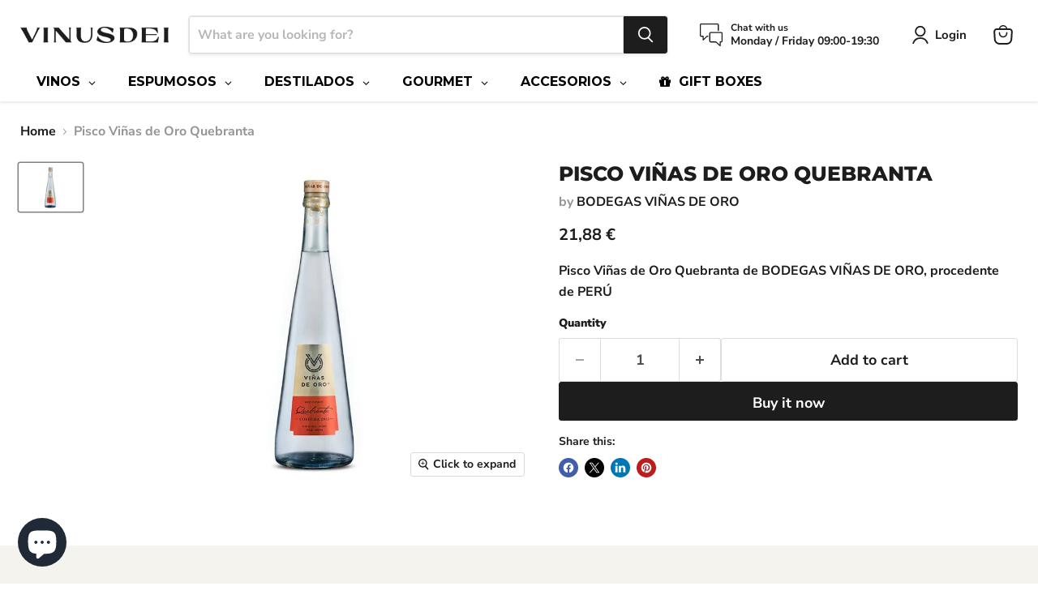

--- FILE ---
content_type: text/html; charset=utf-8
request_url: https://vinusdei.com/en/collections/all/products/pisco-vinas-de-oro-quebranta?view=recently-viewed
body_size: 1648
content:










  









<div
  class="productgrid--item  imagestyle--natural        product-recently-viewed-card    show-actions--mobile"
  data-product-item
  data-product-quickshop-url="/en/products/pisco-vinas-de-oro-quebranta"
  
    data-recently-viewed-card
  
>
  <div class="productitem" data-product-item-content>
    
    
    
    

    

    

    <div class="productitem__container">
      <div class="product-recently-viewed-card-time" data-product-handle="pisco-vinas-de-oro-quebranta">
      <button
        class="product-recently-viewed-card-remove"
        aria-label="close"
        data-remove-recently-viewed
      >
        


                                                                        <svg class="icon-remove "    aria-hidden="true"    focusable="false"    role="presentation"    xmlns="http://www.w3.org/2000/svg" width="10" height="10" viewBox="0 0 10 10" xmlns="http://www.w3.org/2000/svg">      <path fill="currentColor" d="M6.08785659,5 L9.77469752,1.31315906 L8.68684094,0.225302476 L5,3.91214341 L1.31315906,0.225302476 L0.225302476,1.31315906 L3.91214341,5 L0.225302476,8.68684094 L1.31315906,9.77469752 L5,6.08785659 L8.68684094,9.77469752 L9.77469752,8.68684094 L6.08785659,5 Z"></path>    </svg>                                              

      </button>
    </div>

      <div class="productitem__image-container">
        <a
          class="productitem--image-link"
          href="/en/products/pisco-vinas-de-oro-quebranta"
          tabindex="-1"
          data-product-page-link
        >
          <figure
            class="productitem--image"
            data-product-item-image
            
              style="--product-grid-item-image-aspect-ratio: 1.3333333333333333;"
            
          >
            
              
              

  
    <noscript data-rimg-noscript>
      <img
        
          src="//vinusdei.com/cdn/shop/files/PR5549BI1355_1590453_Pisco_Vinas_de_Oro_Quebranta_IMD_512x384.jpg?v=1751048331"
        

        alt="Pisco Viñas de Oro Quebranta"
        data-rimg="noscript"
        srcset="//vinusdei.com/cdn/shop/files/PR5549BI1355_1590453_Pisco_Vinas_de_Oro_Quebranta_IMD_512x384.jpg?v=1751048331 1x, //vinusdei.com/cdn/shop/files/PR5549BI1355_1590453_Pisco_Vinas_de_Oro_Quebranta_IMD_1024x768.jpg?v=1751048331 2x"
        class="productitem--image-primary"
        
        
      >
    </noscript>
  

  <img
    
      src="//vinusdei.com/cdn/shop/files/PR5549BI1355_1590453_Pisco_Vinas_de_Oro_Quebranta_IMD_512x384.jpg?v=1751048331"
    
    alt="Pisco Viñas de Oro Quebranta"

    
      data-rimg="lazy"
      data-rimg-scale="1"
      data-rimg-template="//vinusdei.com/cdn/shop/files/PR5549BI1355_1590453_Pisco_Vinas_de_Oro_Quebranta_IMD_{size}.jpg?v=1751048331"
      data-rimg-max="1024x768"
      data-rimg-crop="false"
      
      srcset="data:image/svg+xml;utf8,<svg%20xmlns='http://www.w3.org/2000/svg'%20width='512'%20height='384'></svg>"
    

    class="productitem--image-primary"
    
    
  >



  <div data-rimg-canvas></div>


            

            



























  
  
  

  <span class="productitem__badge productitem__badge--sale"
    data-badge-sales
    style="display: none;"
  >
    <span data-badge-sales-range>
      
        
          Save <span data-price-percent-saved>0</span>%
        
      
    </span>
    <span data-badge-sales-single style="display: none;">
      
        Save <span data-price-percent-saved></span>%
      
    </span>
  </span>

            <span class="visually-hidden">Pisco Viñas de Oro Quebranta</span>
          </figure>
        </a>
      </div><div class="productitem--info">
        
          
        

        

        <h2 class="productitem--title">
          <a href="/en/products/pisco-vinas-de-oro-quebranta" data-product-page-link>
            Pisco Viñas de Oro Quebranta
          </a>
        </h2>

        
          
            <span class="productitem--vendor">
              <a href="/en/collections/vendors?q=BODEGAS%20VI%C3%91AS%20DE%20ORO" title="BODEGAS VIÑAS DE ORO">BODEGAS VIÑAS DE ORO</a>
            </span>
          
        

        
          






























<div class="price productitem__price ">
  
    <div
      class="price__compare-at "
      data-price-compare-container
    >

      
        <span class="money price__original" data-price-original></span>
      
    </div>


    
      
      <div class="price__compare-at--hidden" data-compare-price-range-hidden>
        
          <span class="visually-hidden">Original price</span>
          <span class="money price__compare-at--min" data-price-compare-min>
            21,88 €
          </span>
          -
          <span class="visually-hidden">Original price</span>
          <span class="money price__compare-at--max" data-price-compare-max>
            21,88 €
          </span>
        
      </div>
      <div class="price__compare-at--hidden" data-compare-price-hidden>
        <span class="visually-hidden">Original price</span>
        <span class="money price__compare-at--single" data-price-compare>
          
        </span>
      </div>
    
  

  <div class="price__current  " data-price-container>

    

    
      
      
      <span class="money" data-price>
        21,88 €
      </span>
    
    
  </div>

  
    
    <div class="price__current--hidden" data-current-price-range-hidden>
      
        <span class="money price__current--min" data-price-min>21,88 €</span>
        -
        <span class="money price__current--max" data-price-max>21,88 €</span>
      
    </div>
    <div class="price__current--hidden" data-current-price-hidden>
      <span class="visually-hidden">Current price</span>
      <span class="money" data-price>
        21,88 €
      </span>
    </div>
  

  
    
    
    
    

    <div
      class="
        productitem__unit-price
        hidden
      "
      data-unit-price
    >
      <span class="productitem__total-quantity" data-total-quantity></span> | <span class="productitem__unit-price--amount money" data-unit-price-amount></span> / <span class="productitem__unit-price--measure" data-unit-price-measure></span>
    </div>
  

  
</div>


        

        
          
            <div class="productitem__stock-level">
              







<div class="product-stock-level-wrapper" >
  
    <span class="
  product-stock-level
  product-stock-level--high
  
">
      

      <span class="product-stock-level__text">
        
        <div class="product-stock-level__badge-text">
          
  
    
      
         in stock
      
    
  

        </div>
      </span>
    </span>
  
</div>

            </div>
          

          
            
          
        

        
          <div class="productitem--description">
            <p>Pisco Viñas de Oro Quebranta de BODEGAS VIÑAS DE ORO, procedente de PERÚ</p>

            
          </div>
        
      </div>

      
    </div>
  </div>

  
    <script type="application/json" data-quick-buy-settings>
      {
        "cart_redirection": false,
        "money_format": "{{amount_with_comma_separator}} €"
      }
    </script>
  
</div>


--- FILE ---
content_type: text/javascript; charset=utf-8
request_url: https://vinusdei.com/en/products/pisco-vinas-de-oro-quebranta.js
body_size: 98
content:
{"id":8389766316380,"title":"Pisco Viñas de Oro Quebranta","handle":"pisco-vinas-de-oro-quebranta","description":"Pisco Viñas de Oro Quebranta de BODEGAS VIÑAS DE ORO, procedente de PERÚ","published_at":"2025-09-29T07:13:25+02:00","created_at":"2023-04-24T18:36:31+02:00","vendor":"BODEGAS VIÑAS DE ORO","type":"PISCO","tags":["BODEGAS VIÑAS DE ORO","DESTILADOS","PERÚ","PISCO"],"price":2188,"price_min":2188,"price_max":2188,"available":true,"price_varies":false,"compare_at_price":null,"compare_at_price_min":0,"compare_at_price_max":0,"compare_at_price_varies":false,"variants":[{"id":46632056291676,"title":"Default Title","option1":"Default Title","option2":null,"option3":null,"sku":"1590453","requires_shipping":true,"taxable":true,"featured_image":null,"available":true,"name":"Pisco Viñas de Oro Quebranta","public_title":null,"options":["Default Title"],"price":2188,"weight":1000,"compare_at_price":null,"inventory_management":"shopify","barcode":"07751171001121","requires_selling_plan":false,"selling_plan_allocations":[]}],"images":["\/\/cdn.shopify.com\/s\/files\/1\/0752\/6573\/7052\/files\/PR5549BI1355_1590453_Pisco_Vinas_de_Oro_Quebranta_IMD.jpg?v=1751048331"],"featured_image":"\/\/cdn.shopify.com\/s\/files\/1\/0752\/6573\/7052\/files\/PR5549BI1355_1590453_Pisco_Vinas_de_Oro_Quebranta_IMD.jpg?v=1751048331","options":[{"name":"Title","position":1,"values":["Default Title"]}],"url":"\/en\/products\/pisco-vinas-de-oro-quebranta","media":[{"alt":"Pisco Viñas de Oro Quebranta","id":65876682441052,"position":1,"preview_image":{"aspect_ratio":1.333,"height":768,"width":1024,"src":"https:\/\/cdn.shopify.com\/s\/files\/1\/0752\/6573\/7052\/files\/PR5549BI1355_1590453_Pisco_Vinas_de_Oro_Quebranta_IMD.jpg?v=1751048331"},"aspect_ratio":1.333,"height":768,"media_type":"image","src":"https:\/\/cdn.shopify.com\/s\/files\/1\/0752\/6573\/7052\/files\/PR5549BI1355_1590453_Pisco_Vinas_de_Oro_Quebranta_IMD.jpg?v=1751048331","width":1024}],"requires_selling_plan":false,"selling_plan_groups":[]}